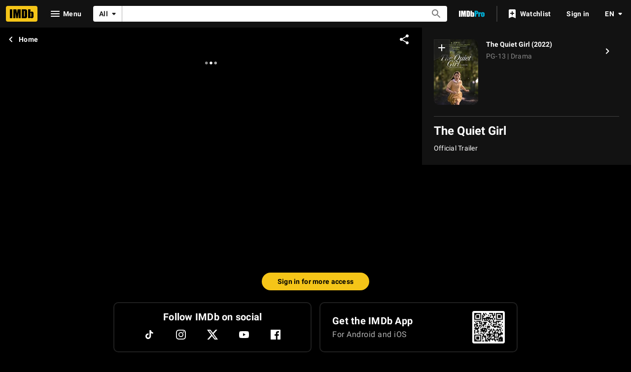

--- FILE ---
content_type: text/html; charset=UTF-8
request_url: https://www.imdb.com/video/vi3187328281/?ref_=ttvi_vi_imdb_1
body_size: 2210
content:
<!DOCTYPE html>
<html lang="en">
<head>
    <meta charset="utf-8">
    <meta name="viewport" content="width=device-width, initial-scale=1">
    <title></title>
    <style>
        body {
            font-family: "Arial";
        }
    </style>
    <script type="text/javascript">
    window.awsWafCookieDomainList = [];
    window.gokuProps = {
"key":"AQIDAHjcYu/GjX+QlghicBgQ/7bFaQZ+m5FKCMDnO+vTbNg96AHqDSf7dyseAvxXfff+th73AAAAfjB8BgkqhkiG9w0BBwagbzBtAgEAMGgGCSqGSIb3DQEHATAeBglghkgBZQMEAS4wEQQMBbAhfC6rywEJSQLoAgEQgDvkSovwKw8drqzo35BraWInANBuiYC/Ydi42ZvWJEuM09r4GJbJcSPceJYTDcFO+WT1lARbyvQfSSoHfg==",
          "iv":"D549xwFSUgAAAFj7",
          "context":"+3DB1KjrMbRPkvupC9adFEXFL6DI9dr31WA6IpnPp+4xdnFzUQEzliU3rAvxR6u3bCcYMyXAcsUIId1etC7N7CTQeTpor+p7JzJEHKkTIJR/mA/9qkBC1+KVQoZM0KgYBCNDZaO92jPw9qnwBqpMsfRKVrRv+NvrxXR5Y3TBBDGcQE0zZP966djBfDgSPetDUQaISEGhIJuj4/f1pUdGICRovRLoQVW72JqgktOKG6L46A199AhbYzTD51NPnx87htv25kHE1sHGjgF9hcnyxYyzcdY9Sp5nsYuQDlf3l1f861ViaRkzbo6e2BoEiy31nhvGprKjFa7mgcm/VR/Q9wFzBPkFPdjQCCJhlz3KvJlVzgk59N9oEMqVkvX6iofCbwUreGsG5aILuOIEymdbVY+3RyUwf78/62JexNvdBMepD86KOkMCppwJQyYLKuKqnO7lPHoPiUIRTojA8Mz+tZ823jpZ8jwP4dOmhR2z1S//QTW/TupeLqBP8+A12U5lmysLuRfH60uXaQ89i3xiKkIyZ47j4VqC0IqYA3V8wAwF3kuxC76s3APJQvayYLHHwdc8qLLEwa1GA0Eh/acbcIOnRDToypRNJUJLMDo+kS3asfnPazKhPMk8KI//5rtaxrF7s00Ms+YFHHIq0Gr0sIp5J8nauDSzCF8+v+/dO2lEtv7uPnxB7aWUzGCEVY8THUc6PTRSGNdIyJ/uIftSVpXtfULThnpIaKErgSlRFBjIDdOo759O1g=="
};
    </script>
    <script src="https://1c5c1ecf7303.a481e94e.us-east-2.token.awswaf.com/1c5c1ecf7303/e231f0619a5e/0319a8d4ae69/challenge.js"></script>
</head>
<body>
    <div id="challenge-container"></div>
    <script type="text/javascript">
        AwsWafIntegration.saveReferrer();
        AwsWafIntegration.checkForceRefresh().then((forceRefresh) => {
            if (forceRefresh) {
                AwsWafIntegration.forceRefreshToken().then(() => {
                    window.location.reload(true);
                });
            } else {
                AwsWafIntegration.getToken().then(() => {
                    window.location.reload(true);
                });
            }
        });
    </script>
    <noscript>
        <h1>JavaScript is disabled</h1>
        In order to continue, we need to verify that you're not a robot.
        This requires JavaScript. Enable JavaScript and then reload the page.
    </noscript>
</body>
</html>